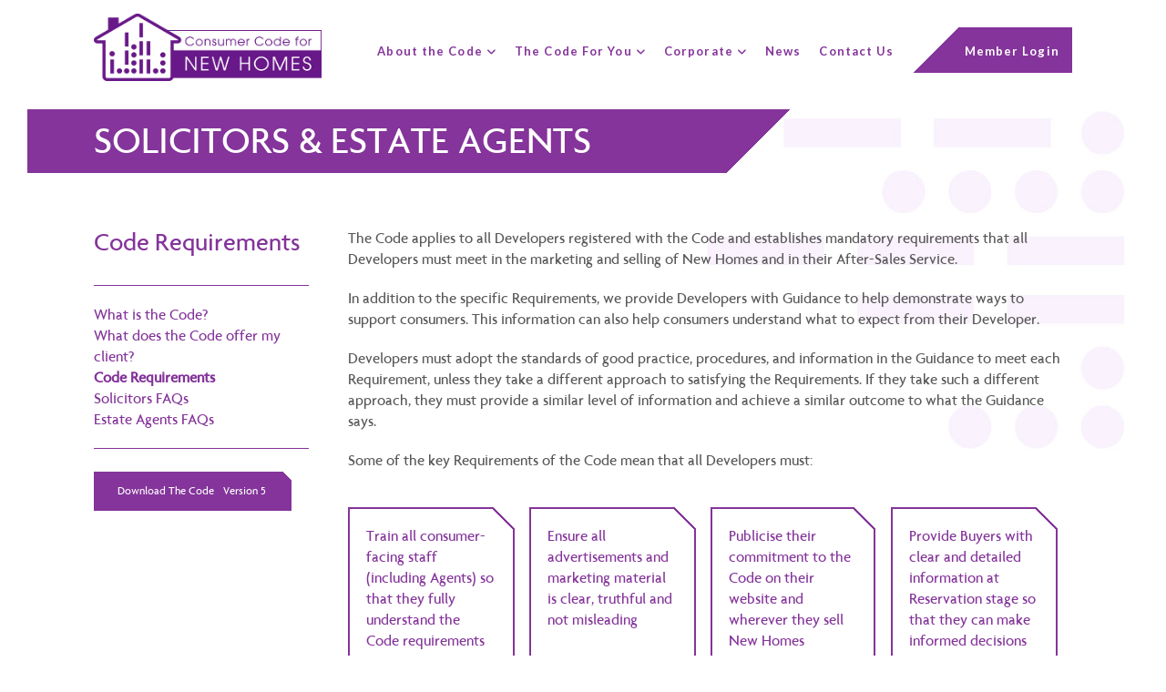

--- FILE ---
content_type: text/css
request_url: https://www.consumercodefornewhomes.com/wp-content/themes/x-child/style.css?ver=10.7.10
body_size: 31384
content:
/*

Theme Name: X – Child Theme
Theme URI: http://theme.co/x/
Author: Themeco
Author URI: http://theme.co/
Description: Make all of your modifications to X in this child theme.
Version: 1.0.0
Template: x
Site: Consumer Code for New Homes
Developer: Urwin Studio https://www.urwinstudio.com

*/

@media screen and (min-width: 980px) {

	body {
		margin: 10px 30px 30px 30px!important;
	}

}

.x-container.max {
	max-width: 1100px!important;
}

.x-content-band {
	margin: 0;
}

/******************** TYPOGRAPHY ********************/

.rowMembers a {
	color: red!important;
}

@font-face {
  font-family: 'Agenda-Bold';
  src: url('/fonts/Agenda-Bold.eot?#iefix') format('embedded-opentype'),  url('/fonts/Agenda-Bold.woff') format('woff'), url('/fonts/Agenda-Bold.ttf')  format('truetype'), url('/fonts/Agenda-Bold.svg#Agenda-Bold') format('svg');
  font-weight: normal;
  font-style: normal;
}

@font-face {
  font-family: 'Agenda-Medium';
  src: url('/fonts/Agenda-Medium.eot?#iefix') format('embedded-opentype'),  url('/fonts/Agenda-Medium.woff') format('woff'), url('/fonts/Agenda-Medium.ttf')  format('truetype'), url('/fonts/Agenda-Medium.svg#Agenda-Medium') format('svg');
  font-weight: normal;
  font-style: normal;
}

@font-face {
  font-family: 'Corbel';
  src: url('/fonts/Corbel.eot?#iefix') format('embedded-opentype'),  url('/fonts/Corbel.woff') format('woff'), url('/fonts/Corbel.ttf')  format('truetype'), url('/fonts/Corbel.svg#Corbel') format('svg');
  font-weight: normal;
  font-style: normal;
}

@font-face {
  font-family: 'Corbel-Bold';
  src: url('/fonts/Corbel-Bold.eot?#iefix') format('embedded-opentype'),  url('/fonts/Corbel-Bold.woff') format('woff'), url('/fonts/Corbel-Bold.ttf')  format('truetype'), url('/fonts/Corbel-Bold.svg#Corbel-Bold') format('svg');
  font-weight: normal;
  font-style: normal;
}

body {
	font-family: 'Agenda-Medium'!important;
	color: #585858;
}

h1.entry-title {
	display: none;
}

h1 {
	font-family: 'Agenda-Medium'!important;
	font-weight: 400!important;
	margin: 0 0 20px 0!important;
	padding: 0!important; 
	color: #84349A!important;
	letter-spacing: 0!important;
	line-height: 1.2em;
}

h2 {
	font-family: 'Agenda-Medium'!important;
	font-weight: 400!important;
	margin: 0 0 40px 0!important;
	padding: 0!important; 
	color: #84349A!important;
	letter-spacing: 0!important;
	line-height: 1.2em;
}

h3 {
	font-family: 'Agenda-Medium'!important;
	font-weight: 400!important;
	margin: 0 0 20px 0!important;
	padding: 0!important; 
	color: #84349A!important;
	letter-spacing: 0!important;
	line-height: 1.2em;
}

h4 {
	font-family: 'Agenda-Medium'!important;
	font-weight: 400!important;
	margin: 0 0 20px 0!important;
	padding: 0!important; 
	color: #84349A!important;
	letter-spacing: 0!important;
	line-height: 1.2em;
}

.entry-wrap p,
.entry-wrap ul,
.entry-wrap ol {
	font-weight: 400!important;
	margin: 0 0 20px 0!important;
	padding: 0!important; 
	color: #585858!important;
	letter-spacing: 0!important;
}

.entry-content.content ul,
.entry-content.content ol {
	list-style-type: none;
	list-style-position: inside;
}

body.single .entry-content.content ul,
body.single .entry-content.content ol {
	list-style-type: unset;
	list-style-position: inside;
}

.x-content-band.vc.rowBannerHome h1,
.x-content-band.vc.rowBannerHome h2,
.x-content-band.vc.rowBannerHome h3,
.x-content-band.vc.rowBannerHome p,
.x-content-band.vc.rowBannerHome a
.x-content-band.vc.rowBanner h1,
.x-content-band.vc.rowBanner h2,
.x-content-band.vc.rowBanner h3,
.x-content-band.vc.rowBanner p,
.x-content-band.vc.rowBanner a {
	color: #fff!important;
}

blockquote {
	line-height: 1.3em;
	border: 0;
	padding: 0;
}

.entry-wrap blockquote p {
	font-weight: bold!important;
}

.x-column.x-sm.vc.x-2-3 blockquote {
	padding: 25px 0;
}

@media screen and (max-width: 767px) {

	h1 {
		margin: 0 0 20px 0!important;
		font-size: 2em!important;
	}
	
	h2 {
		margin: 0 0 20px 0!important;
		font-size: 2em!important;
	}
	
	h3	{
		margin: 0 0 20px 0!important;
		font-size: 1.6em!important;
	}
	
	h4	{
		margin: 0 0 20px 0!important;
		font-size: 1.3em!important;
	}
	
	blockquote	{
		margin: 10px 0 10px 0!important;
		font-size: 1em!important;
	}
	
	.entry-content.content p,
	.entry-content.content ul,
	.entry-content.content ol	{
		font-size: 1.1em!important;
		line-height: 1.3em!important;
	}

}

@media screen and (min-width: 768px) and (max-width: 1279px) {

	h1 {
		margin: 0 0 20px 0!important;
		font-size: 2.5em!important;
	}
	
	h2 {
		margin: 0 0 30px 0!important;
		font-size: 2.5em!important;
	}
	
	h3	{
		margin: 0 0 20px 0!important;
		font-size: 1.8em!important;
	}
	
	h4	{
		margin: 0 0 20px 0!important;
		font-size: 1.4em!important;
	}
	
	blockquote	{
		margin: 10px 0 10px 0!important;
		font-size: 1.2em!important;
	}

	.entry-content.content p,
	.entry-content.content ul,
	.entry-content.content ol	{
		font-size: 1.2em!important;
		line-height: 1.4em!important;
	}	
	
}

@media screen and (min-width: 1280px) {

	h1 {
		margin: 0 0 20px 0!important;
		font-size: 3em!important;
	}
	
	h2 {
		margin: 0 0 40px 0!important;
		font-size: 3em!important;
	}
	
	h3 {
		margin: 0 0 20px 0!important;
		font-size: 2em!important;
	}
	
	h4 {
		margin: 0 0 20px 0!important;
		font-size: 1.5em!important;
	}
	
	blockquote {
		margin: 10px 0 10px 0!important;
		font-size: 1.4em!important;
	}

	.entry-content.content p,
	.entry-content.content ul,
	.entry-content.content ol	{
		font-size: 1.2em!important;
		line-height: 1.4em!important;
		letter-spacing: -0.01em;
	}	
	
}

.wp-caption {
	padding: 0;
	border: 0;
	text-align: left;
	background: transparent;
}

.wp-caption p.wp-caption-text {
	text-transform: none!important;
	font-size: 0.95em!important;
	line-height: 1.2em!important;
	margin-top: 10px!important;
}

.x-accordion-inner {
	font-size: 1.2em!important;
	line-height: 1.4em!important;
	letter-spacing: -0.01em;
	color: #585858!important;
}

.entry-content.content .x-accordion-inner p {
	font-size: unset!important;
	line-height: unset!important;
}

/******************** LINKS & WIDGETS ********************/

.x-resp-embed {
	border: 1px solid #84349A;
}

a, a:hover,
a.btn, a.btnBack,
a.btn:hover, a.btnBack:hover {
	-webkit-transition: all 0.2s ease-in-out;
	-moz-transition: all 0.2s ease-in-out;
	-o-transition: all 0.2s ease-in-out;
	transition: all 0.2s ease-in-out;	
}

.entry-content.content a {
	color: #84349A;
}

.entry-content.content a:hover {
	color: #000;
}

a.btn,
a.btnBack {
	color: #fff!important;
	display: inline-block;
	margin: 20px 0 0 0;
	font-weight: normal;
	font-size: 0.9em;
	padding: 11px 28px 11px 26px;
	border: 0;
	border-radius: 0;
	background-color: transparent!important;
	background: linear-gradient(225deg, transparent 7px, #84349A 7px);
}

a.btn.noPadT {
	margin: 0 0 0 0;
}

a.btn:hover,
a.btnBack:hover {
	border: 0;
	color: #fff!important;	
	background-color: transparent!important;
	background: linear-gradient(225deg, transparent 7px, #000 7px);
}

.x-content-band.vc.rowContent .alignnone {
	/*padding-top: 25px;
	padding-bottom: 5px;*/
	margin: 0!important;
}

.x-content-band.vc.rowContent .x-column.x-sm.vc.x-3-4 .alignnone {
	padding-top: 25px;
	padding-bottom: 25px;
	margin: 0!important;
}

.x-content-band.vc.rowContent .x-column.x-sm.vc.x-1-3 .alignnone {
	padding-top: 0;	
}

.x-scroll-top {
	border: 0;
}

.x-scroll-top:hover {
	cursor: pointer;
}

.x-scroll-top .x-icon-angle-up:before {
	content: "\f077" !important;
	color: #fff;
	font-size: 1.1em;
}

/******************** HEADER ********************/

.x-navbar {
	border: 0;
	-webkit-transition: all 0.2s ease-in-out;
	-moz-transition: all 0.2s ease-in-out;
	-o-transition: all 0.2s ease-in-out;
	transition: all 0.2s ease-in-out;	
}

@media screen and (max-width: 767px) {
	
	.x-brand {
		margin-top: 17px!important;
	}
	
	a.x-brand.img img {
		width: 190px;
		height: auto;
	}
	
}

@media screen and (min-width: 768px) and (max-width: 1279px) {
	
	.x-brand {
		margin-top: 10px!important;
	}
	
	a.x-brand.img img {
		width: 220px;
		height: auto;
	}
	
} 

@media screen and (min-width: 1280px) {
	
	.x-brand {
		margin-top: 5px!important;
	}
	
	a.x-brand.img img {
		width: 250px;
		height: auto;
	}

}



.x-navbar .desktop .x-nav li>a>span .x-framework-icon {
    margin-left: 0!important;
}

i.x-framework-icon.x-framework-icon-menu:after {
    display: none;
}

i.x-framework-icon.x-framework-icon-menu:before {
    content: "\f107";
    margin-left: 0.35em!important;
    text-rendering: auto;
    -webkit-font-smoothing: antialiased;
    font-family: FontAwesome !important;
    font-style: normal !important;
    font-weight: normal !important;
    text-decoration: inherit;
	font-size: 0.9em!important;
	padding: 0!important;
}

.x-navbar i.x-icon {
    padding: 0 0 0 0!important;
}

/*.x-navbar .desktop .x-nav li>a>span:after {
    content: "\f107";
}*/




.x-navbar .desktop .x-nav>li>a>span {
	border: 0;
	padding: 0 7px!important;
}

.x-navbar .desktop .x-nav > li > a {
	padding-left: 3px!important;
	padding-right: 3px!important; 
}

ul#menu-main-nav li {
	height: 50px;
	margin-top: 20px;
	margin-bottom: 20px;
}

ul#menu-main-nav li a {
	height: 50px;
	padding: 20px 0;
}

li#menu-item-748 {
	background-color: #fff!important;
	background: linear-gradient(135deg, #fff 50px, #84349A 50px);
	padding-left: 50px;
	margin-left: -10px;
}

li#menu-item-748 a {
	color: #fff;
	padding-left: 20px!important;
	padding-right: 7px!important;
}

/* dropdown nav */

.x-navbar .desktop .x-nav li>a>span:after {
    display: none!important;
}

.desktop .sub-menu {
	left: 0!important;
	right: auto;
	margin-top: -50px;
	margin-left: -8px;
	min-width: 300px;
	padding-top: 14px!important;
	padding-bottom: 14px!important;
	z-index: 99999!important;
	border-bottom: 1px solid #84349A!important;
	background-color: #fff;
}

nav ul li ul {
	border: 0!important;
	padding: 10px 20px 20px 20px!important;
}

nav ul#menu-main-nav li ul li a {
    font-style: normal;
    /*font-weight: 600;
    letter-spacing: -0.02em;*/
	/*font-size: 1em!important;*/
	height: unset!important;
	padding: 5px 0!important;
}

ul#menu-main-nav li ul li {
	height: unset!important;
	margin-top: 0!important;
	margin-bottom: 0!important;
}

/*.x-navbar .x-nav ul li.current-page-parent ul.sub-menu a {
	color: #000!important;
}*/

#x-nav-wrap-mobile ul ul {
	margin-left: 0!important;
	/*margin-bottom: 20px!important;*/
}

#x-nav-wrap-mobile {
	margin-top: 140px;
	background-color: #fff;
	padding: 0 20px;
}

.x-navbar .mobile .x-nav li>a {
	border: 0;
	margin: 0;
	padding: 2px 0;
}

/* sidebar third level nav */

.x-column.x-sm.vc.x-1-4 ul {
	padding-top: 20px!important;
	margin-top: 30px!important;
	border-top: 1px solid #84349A;
	padding-bottom: 20px!important;
	margin-bottom: 20px!important;
	border-bottom: 1px solid #84349A;
}

/******************** WIDGETS ********************/



/******************** GENERAL LAYOUT ********************/

.entry-content.content {
	background-image: url(/wp-content/uploads/2019/04/bg-abstract-sml.jpg);
	background-position: top right;
	background-repeat: no-repeat;
}

.x-content-band.borderT {
	border-top: 1px solid #84349A;
}

.x-content-band.borderB {
	border-bottom: 1px solid #84349A;	
}

.x-content-band.rowTitle h1 {
	color: #fff!important;
	text-transform: uppercase!important;
}

.x-column.x-sm.vc.colPanels ul {
	display: flex;
	flex-wrap: wrap;
	/*padding-top: 20px!important;*/
}

/* homepage / landing page equal height columns with bottom aligned buttons */

@media screen and (min-width: 768px) {

	.x-content-band.vc.colEqual .x-container.wpb_row,
	.x-content-band.vc.rowThisSection .x-container.wpb_row	{
		display: flex;
	}

	.x-content-band.vc.colEqual .x-column.x-sm.vc.x-1-2,
	.x-content-band.vc.rowThisSection .x-column.x-sm.vc.x-1-2,
	.x-content-band.vc.rowThisSection .x-column.x-sm.vc.x-1-3,
	.x-content-band.vc.rowThisSection .x-column.x-sm.vc.x-1-4	{
		flex: 1;
		display: flex;
		flex-direction: column;
	}

	.x-content-band.vc.colEqual .x-column.x-sm.vc.x-1-2 .wpb_raw_code.wpb_content_element.wpb_raw_html,
	.x-content-band.vc.rowThisSection .x-column.x-sm.vc.x-1-2 .wpb_raw_code.wpb_content_element.wpb_raw_html,
	.x-content-band.vc.rowThisSection .x-column.x-sm.vc.x-1-3 .wpb_raw_code.wpb_content_element.wpb_raw_html,
	.x-content-band.vc.rowThisSection .x-column.x-sm.vc.x-1-4 .wpb_raw_code.wpb_content_element.wpb_raw_html	{
		margin-top: auto;
	}

}

/* end */

/*.x-column.x-sm.vc.colPanels li {
	flex-grow: 1;
	display: inline-block;
	background: linear-gradient(225deg, transparent 10px, #f4eff8 10px);
	width: 23%;
	margin: 0 2% 2% 0;
	padding: 25px 15px;
}*/

.x-column.x-sm.vc.colPanels li {
    position: relative;
    background-repeat: no-repeat;
    background-image: linear-gradient(#84349A, #84349A), linear-gradient(#84349A, #84349A), linear-gradient(#84349A, #84349A), linear-gradient(#84349A, #84349A), linear-gradient(to bottom left, transparent calc(50% - 1px), #84349A calc(50% - 1px), #84349A calc(50% + 1px), transparent calc(50% + 1px)), linear-gradient(transparent, transparent), linear-gradient(transparent, transparent);
    background-size: 2px 100%, 2px 100%, 100% 2px, 100% 2px, 25px 25px, 100% 100%, 100% 100%;
    background-position: 0% 0%, 100% 25px, -25px 0%, 0px 100%, 100% 0%, -25px 0%, 100% 25px;
	padding: 20px 20px;
	color: #84349A;
}
.x-column.x-sm.vc.colPanels li:after {
    content: "";
    position: absolute;
    left: 0;
    bottom: 0;
    right: 0;
    top: 0;
    z-index: -1;
    opacity: 0.5;
    background-repeat: no-repeat;
    background-image: linear-gradient(#fff, #fff), linear-gradient(#fff, #fff), linear-gradient(#fff, #fff), linear-gradient(#fff, #fff), linear-gradient(to bottom left, transparent calc(50% - 1px), #fff calc(50% - 1px), #fff calc(50% + 1px), #fff calc(50% + 1px)), linear-gradient(#fff, #fff), linear-gradient(#fff, #fff);
    background-size: 2px 100%, 2px 100%, 100% 2px, 100% 2px, 25px 25px, 100% 100%, 100% 100%;
    background-position: 0% 0%, 100% 25px, -25px 0%, 0px 100%, 100% 0%, -25px 0%, 100% 25px;
}




body.downloads .x-content-band.vc.rowContent li {
	float: none;
	margin: 0 0 5px 0;
}

body.downloads .x-content-band.vc.rowContent li a {
	background: linear-gradient(225deg, transparent 10px, #f4eff8 10px);
	display: block;
	padding: 25px 15px;
}

body.downloads .x-content-band.vc.rowContent li a:hover {
	background: linear-gradient(225deg, transparent 10px, #84349A 10px);
	color: #fff;
}

@media screen and (max-width: 767px) {
	
	.x-content-band.vc.padT {
		padding-top: 40px!important;
	}
	
	.x-content-band.vc.padB {
		padding-bottom: 20px!important;
	}
	
	.x-content-band.vc.padPanelsT {
		padding-top: 20px!important;
	}
	
	.x-content-band.rowTitle {
		height: 55px;
		margin-top: 10px!important;
	}
	
	.x-content-band.rowTitle h1 {
		padding-top: 10px!important;
	}
	
	.x-content-band.rowTitle {
		background: linear-gradient(315deg, transparent 50px, #84349A 50px);
	}
	
	.x-column.x-sm.vc.colPanels li {
		width: 46%;
		margin: 0 4% 4% 0;
	}
	
}

@media screen and (min-width: 768px) {

	.x-content-band.vc.rowThisSection .x-column.x-sm.vc.x-1-2,
	body.home #x-content-band-9.x-content-band.vc.rowContent .x-column.x-sm.vc.x-1-2 {
		width: 50%;
		margin-right: 0;
		padding-right: 2%;
		border-right: 1px solid #84349A;
	}

	.x-content-band.vc.rowThisSection .x-column.x-sm.vc.x-1-2:last-of-type,
	body.home #x-content-band-9.x-content-band.vc.rowContent .x-column.x-sm.vc.x-1-2:last-of-type	{
		width: 50%;
		padding-left: 2%;
		padding-right: 0;
		border-right: 0;
	}
	
	.x-content-band.vc.rowThisSection .x-column.x-sm.vc.x-1-4 {
		width: 25%;
		margin-right: 0;
		padding-left: 2%;
		padding-right: 2%;
		border-right: 1px solid #84349A;
	}
	
	.x-content-band.vc.rowThisSection .x-column.x-sm.vc.x-1-4:first-of-type {
		width: 25%;
		padding-left: 0;
	}

	.x-content-band.vc.rowThisSection .x-column.x-sm.vc.x-1-4:last-of-type	{
		width: 25%;
		padding-left: 2%;
		padding-right: 0;
		border-right: 0;
	}
	
	.x-content-band.vc.rowThisSection .x-column.x-sm.vc.x-1-3 {
		width: 33.3%;
		margin-right: 0;
		padding-left: 2%;
		padding-right: 2%;
		border-right: 1px solid #84349A;
	}
	
	.x-content-band.vc.rowThisSection .x-column.x-sm.vc.x-1-3:first-of-type {
		width: 33.3%;
		padding-left: 0;
	}

	.x-content-band.vc.rowThisSection .x-column.x-sm.vc.x-1-3:last-of-type	{
		width: 33.3%;
		padding-left: 2%;
		padding-right: 0;
		border-right: 0;
	}
	
	.x-column.x-sm.vc.colPanels li {
		width: 23%;
		margin: 0 2% 2% 0;
	}
	
}

@media screen and (min-width: 768px) and (max-width: 1279px) {

	.x-content-band.vc.padT {
		padding-top: 50px!important;
	}
	
	.x-content-band.vc.padB {
		padding-bottom: 30px!important;	 
	}
	
	.x-content-band.vc.padPanelsT {
		padding-top: 20px!important;
	}
	
	.x-content-band.vc.rowContent.narrow .x-column.x-sm.vc.x-1-1 {
		padding-left: 15%;
		padding-right: 15%;
	}
	
	.x-column.x-sm.vc.colLogos.x-1-2 img {
		height: 60px;
		width: auto;
	}
	
	.x-content-band.rowTitle {
		height: 65px;
		margin-top: 20px!important;	
	}
	
	.x-content-band.rowTitle h1 {
		padding-top: 10px!important;
	}
	
	.x-content-band.rowTitle {
		background: linear-gradient(315deg, transparent 220px, #84349A 220px);
	}
	
} 

@media screen and (min-width: 1280px) {

	.x-content-band.vc.padT {
		padding-top: 60px!important;
	}
	
	.x-content-band.vc.padB {
		padding-bottom: 40px!important;	
	}
	
	.x-content-band.vc.padPanelsT {
		padding-top: 20px!important;
	}
	
	.x-content-band.vc.rowContent.narrow .x-column.x-sm.vc.x-1-1 {
		padding-left: 15%;
		padding-right: 15%;
	}
	
	.x-column.x-sm.vc.colLogos.x-1-2 img {
		height: 75px;
		width: auto;
		padding-right: 10px;
	}
	
	.x-content-band.rowTitle {
		height: 70px;
		margin-top: 20px!important;
	}
	
	.x-content-band.rowTitle h1 {
		padding-top: 10px!important;
	}
	
	.x-content-band.rowTitle {
		background: linear-gradient(315deg, transparent 320px, #84349A 320px);
	}
	
}

/******************** BANNERS ********************/

/*.x-content-band.vc.rowBanner .x-column.x-sm.vc.x-1-1 {
	display: flex;
}*/
	
.x-content-band.vc.rowBannerInner .x-container.max.width.wpb_row {
	/*display: flex;
	align-self: flex-end;
	width: 100%;*/
}

.x-column.x-sm.vc.colBannerPanel.x-1-2 {
	/*display: flex;
	justify-content: center;
	flex-direction: column;*/
	background: linear-gradient(225deg, transparent 30px, #fff 30px);
	padding: 50px 50px 30px 50px;
}

.x-content-band.vc.rowBannerHomeInner h2,
.x-content-band.vc.rowBannerInner h2 {
	/*text-transform: uppercase;*/
}

.x-column.x-sm.vc.colBannerPanel.x-1-2 h3 {
	color: #84349A!important;
}

.x-column.x-sm.vc.colBannerPanel.x-1-2 p {
	color: #585858!important;
}

@media screen and (max-width: 767px) {
	
	.x-content-band.vc.rowBannerHome,
	.x-content-band.vc.rowBannerHome .x-column.x-sm.vc.x-1-1,
	.x-content-band.vc.rowBannerHomeInner{
		min-height: 600px;
	}
	
	.x-content-band.vc.rowBanner,
	.x-content-band.vc.rowBanner .x-column.x-sm.vc.x-1-1,
	.x-content-band.vc.rowBannerInner{
		min-height: 400px;
	}
	
	.x-column.x-sm.vc.colBannerPanel.x-1-2 {
		margin: 40px 0!important;
	}
	
	.x-content-band.vc.rowBanner.padB,
	.x-slider-container.below	{
		padding-bottom: 0!important;
		margin-bottom: 40px!important;	
	}
	
	.x-content-band.vc.rowHomeBannerInner h2,
	.x-content-band.vc.rowBannerInner h2 {
		margin: 40px 0 20px 0!important;
		line-height: 1.1em!important;
	}

}

@media screen and (min-width: 768px) and (max-width: 1279px) {
	
	.x-content-band.vc.rowBannerHome,
	.x-content-band.vc.rowBannerHome .x-column.x-sm.vc.x-1-1,
	.x-content-band.vc.rowBannerHomeInner	{
		min-height: 650px;
	}
	
	.x-content-band.vc.rowBanner,
	.x-content-band.vc.rowBanner .x-column.x-sm.vc.x-1-1,
	.x-content-band.vc.rowBannerInner	{
		min-height: 450px;
	}
	
	.x-column.x-sm.vc.colBannerPanel.x-1-2 {
		margin: 50px 0!important;
	}
	
	.x-content-band.vc.rowBanner.padB,
	.x-slider-container.below	{
		padding-bottom: 0!important;
		margin-bottom: 50px!important;	
	}
	
	.x-content-band.vc.rowHomeBannerInner h2,
	.x-content-band.vc.rowBannerInner h2 {
		margin: 50px 0 20px 0!important;
		line-height: 1.1em!important;
	}
	
} 

@media screen and (min-width: 1280px) {
	
	.x-content-band.vc.rowBannerHome,
	.x-content-band.vc.rowBannerHome .x-column.x-sm.vc.x-1-1,
	.x-content-band.vc.rowBannerHomeInner	{
		min-height: 700px;
	}
	
	.x-content-band.vc.rowBanner,
	.x-content-band.vc.rowBanner .x-column.x-sm.vc.x-1-1,
	.x-content-band.vc.rowBannerInner	{
		min-height: 500px;
	}
	
	.x-column.x-sm.vc.colBannerPanel.x-1-2 {
		margin: 60px 0!important;
	}

	.x-content-band.vc.rowBanner.padB,
	.x-slider-container.below	{
		padding-bottom: 0!important;
		margin-bottom: 60px!important;	
	}
	
	.x-content-band.vc.rowHomeBannerInner h2,
	.x-content-band.vc.rowBannerInner h2	{
		margin: 60px 0 20px 0!important;
		line-height: 1.1em!important;
	}
	
}

/******************** NEWS & GRIDS ********************/

/* case studies */

#esg-grid-2-1 .esg-entry-media-wrapper {
	display: none;
}

#esg-grid-2-1 .eg-post-content {
	padding: 20px!important;
}

#x-content-band-3 a.btn {
	margin: 5px 0 0 0!important;
}

.single .hentry .entry-wrap {
    border-bottom: 0!important;
}

.single .bgImg {
	background-image: url(https://www.consumercodefornewhomes.com/wp-content/uploads/2021/12/bg-abstract21.jpg);
    background-color: transparent;
}

.single .entry-content {
    padding: 0 0!important;
}

.single h2 {
    margin: 0 0 10px 0!important;
}

/* grid */

.esg-entry-content.eg-post-content {
	background-color: #FAF5FB!important;
}

.x-content-band.vc.rowGrid h2:before {
    left: 47%;
    width: 6%;	
}

#esg-grid-1-1 {
	padding-top: 0!important;
	padding-bottom: 0!important;
}

li.eg-post-wrapper,
.eg-post-content {
	background: transparent!important;	
}

.eg-post-element-0-a {
	margin: 20px 0 0 0!important;
	padding: 0!important;
	font-family: 'Agenda-Medium'!important;
	font-weight: 400!important;
	font-style: normal;
	background: transparent!important;
}

/*a.eg-post-element-0 {
	color: #737373!important;
}

a.eg-post-element-0:hover {
	color: #000!important;
}*/

.eg-post-element-33 {
	margin: 0!important;
	padding: 0 20px!important;
	font-family: 'Agenda-Medium'!important;
	font-style: normal;
	font-weight: 300!important;
	background: transparent!important;
}

@media screen and (max-width: 767px) {
	
	.eg-post-element-33	{
		font-size: 0.9em!important;
		line-height: 1.3em!important;
	}

}

@media screen and (min-width: 768px)  {

	.eg-post-element-33	{
		font-size: 0.95em!important;
		line-height: 1.4em!important;
		letter-spacing: -0.01em;
	}	
	
}

/* details */

.entry-content {
	margin-top: 0;
}

.hentry .entry-wrap, .search-results .x-container>.product .entry-wrap {
    padding: 0!important;
}

body.single h1.entry-title {
	display: none;
}

body.single #x-content-band-1 .entry-content.content {
	padding: 0;
}

/*body.single h1 {
	position: relative;
    z-index: 1;
	padding-bottom: 15px!important;
}*/

body.single p.date {
	text-transform: uppercase;
	color: #585858!important;
	font-size: 1em;
	padding: 40px 0 10px 0!important;
	margin: 0!important;
}

/*body.single span.excerpt p {
	font-size: 1.4em;
	line-height: 1.3em;
}*/

.entry-featured {
	width: 100%;
	padding: 0;
	border: 0;
	margin-top: 0!important;
}

.entry-featured,
.entry-thumb {
	background: transparent;
}

.entry-thumb img {
	margin: 0 0 40px 0!important;
}

/*body.single .entry-wrap img {
	margin: 20px 0 20px 0;
}*/

.arve-wrapper {
	margin: 40px 0 40px 0!important;
}

/*body.single p img {
	width: 100%;
	height: auto;
}*/

body.single .entry-content.content {
	padding-left: 0;
}

.back {
	padding-top: 0;
	margin-top: 0;
}

/* recent posts & archive */

body.single .x-column.x-sm.vc.x-1-3 {
	margin-top: 0;
}

body.blog .x-column.x-sm.vc.x-1-3 ul,
body.single .x-column.x-sm.vc.x-1-3 ul {
	margin: 0 0 20px 0;
}

body.blog .x-column.x-sm.vc.x-1-3 li,
body.single .x-column.x-sm.vc.x-1-3 li {
	margin: 0;
	padding: 3px 0;
	list-style: none;
	line-height: 1.2em;
	letter-spacing: -0.02em;
}

.widget ul li:first-child, .widget ol li:first-child {
	border: 0;
}

.x-content-band.vc.rowContent .rpwe-block h3 {
	text-transform: none;
	font-size: 1em!important;
	margin: 0 0 5px 0!important;
	padding: 0!important;
}

.rpwe-block h3::before {
	display: none;
}

body.blog .x-column.x-sm.vc.x-1-3 li a,
body.single .x-column.x-sm.vc.x-1-3 li a {
	color: #585858;
}

body.blog .x-column.x-sm.vc.x-1-3 li a::before,
body.single .x-column.x-sm.vc.x-1-3 li a::before {
	display: inline-block;
    font-style: normal;
    font-variant: normal;
    text-rendering: auto;
    -webkit-font-smoothing: antialiased;
	font-family: "Font Awesome 5 Free"!important;
	font-weight: 900!important;
	content: "\f061" !important;
	font-size: 1.1em;
	color: #585858;
	padding-right: 10px; 
	padding-left: 0;
	-webkit-transition: all 0.2s ease-in-out;
	-moz-transition: all 0.2s ease-in-out;
	-o-transition: all 0.2s ease-in-out;
	transition: all 0.2s ease-in-out;
}

body.blog .x-column.x-sm.vc.x-1-3 li a:hover,
body.single .x-column.x-sm.vc.x-1-3 li a:hover {
	color: #000;
}

.widget ul li, .widget ol li {
	border: 0;
}

h4.h-widget {
	display: none;
}

#recent-posts-3,
#archives-3 {
	margin: 0;
}

#recent-posts-3 li,
#archives-3 li {
	text-transform: none;
	padding: 8px 0!important;
}

/******************** FOOTER ********************/

@media screen and (max-width: 767px) {
	
	footer.x-colophon.top {
		padding-top: 20px!important;
		margin-top: 20px!important;
		padding-bottom: 20px!important;
	}
	
}

@media screen and (min-width: 768px) and (max-width: 1279px) {

	footer.x-colophon.top {
		padding-top: 25px!important;
		margin-top: 25px!important;
		padding-bottom: 25px!important;
	}
	
} 

@media screen and (min-width: 1280px) {

	footer.x-colophon.top {
		padding-top: 30px!important;
		margin-top: 30px!important;
		padding-bottom: 30px!important;
	}
	
}

footer.x-colophon.top {
	/*border-top: 1px solid #84349A;*/
	border: 0;
	background-color: transparent;
}

body.bannerAbove footer.x-colophon.top {
	border-top: 0!important;
}

.x-colophon-content {
	text-transform: none!important;
	font-weight: unset!important;
	letter-spacing: unset!important;
	line-height: unset!important;
	font-size: unset!important;
}

footer.x-colophon.top p {
	font-weight: 1em!important;
	line-height: 1.3em!important;
}

footer.x-colophon.top #custom_html-2 a {
	color: #84349A;
	padding-right: 5px;
	padding-left: 5px;
	border-right: 1px solid #84349A;
}

footer.x-colophon.top #custom_html-2 a:first-of-type {
	padding-left: 0;
}

footer.x-colophon.top #custom_html-2 a:last-of-type {
	border-right: 0;
}

footer.x-colophon.top a:hover {
	color: #000;
}

.x-content-band.vc.rowContent i.x-icon,
footer.x-colophon.top i.x-icon {
	font-size: 2.2em;
	margin-left: 0;
	margin-right: 10px;
}

footer.x-colophon.top a i.x-icon {
	color: rgba(255, 255, 255, 0.8);
	-webkit-transition: all 0.2s ease-in-out;
	-moz-transition: all 0.2s ease-in-out;
	-o-transition: all 0.2s ease-in-out;
	transition: all 0.2s ease-in-out;
}

footer.x-colophon.top a:hover i.x-icon  {
	color: rgba(255, 255, 255, 1);
	-webkit-transition: all 0.2s ease-in-out;
	-moz-transition: all 0.2s ease-in-out;
	-o-transition: all 0.2s ease-in-out;
	transition: all 0.2s ease-in-out;
}

footer.x-colophon.top .x-column {
	margin-right: 0;
}

footer.x-colophon.top .x-column.x-md.x-1-4:nth-of-type(1) {
	width: 100%;
	margin-bottom: 20px;
}

footer.x-colophon.top .x-column.x-md.x-1-4:nth-of-type(2) {
	width: 75%;
	height: 50px;
	min-height: 50px;
	background-color: #84349A;
	color: #fff;
	min-height: 50px;
}

footer.x-colophon.top .x-column.x-md.x-1-4:nth-of-type(2) .textwidget {
	padding: 15px 0 15px 15px;
}

footer.x-colophon.top .x-column.x-md.x-1-4:nth-of-type(3) {
	width: 25%;
	height: 50px;
	min-height: 50px;
	text-align: right;
	background-color: #fff!important;
	background: linear-gradient(315deg, transparent 50px, #84349A 50px);
}

footer.x-colophon.top .x-column.x-md.x-1-4:nth-of-type(3) .textwidget {
	padding: 0 75px 5px 0;
}

footer.x-colophon.top .x-column.x-md.x-1-4:nth-of-type(4) {
	width: 100%;
}

footer.x-colophon.top .x-column.x-md.x-1-4:nth-of-type(4) img {
	height: 50px;
	width: auto;
	padding-right: 20px;
}

footer.x-colophon.top .x-column.x-md.x-1-4:nth-of-type(4) img:last-of-type {
	padding-right: 0;
}

@media screen and (max-width: 979px) {
	
	.x-colophon.top .x-column .widget {
		margin-top: 25px!important;
	}
	
	footer.x-colophon.top .x-column.x-md.x-1-4:nth-of-type(1) {
		width: 100%;
	}

	footer.x-colophon.top .x-column.x-md.x-1-4:nth-of-type(2) {
		width: 75%;
	}

	footer.x-colophon.top .x-column.x-md.x-1-4:nth-of-type(3) {
		width: 25%;
		text-align: right;
	}

	footer.x-colophon.top .x-column.x-md.x-1-4:nth-of-type(4) {
		width: 100%;
	}

}

@media screen and (min-width: 980px) and (max-width: 1279px) {
	
	/*.x-colophon.top .x-column .widget {
		margin-top: 25px!important;
	}*/
	
	footer.x-colophon.top .x-column.x-md.x-1-4:nth-of-type(1) {
		width: 100%;
	}

	footer.x-colophon.top .x-column.x-md.x-1-4:nth-of-type(2) {
		width: 75%;
	}

	footer.x-colophon.top .x-column.x-md.x-1-4:nth-of-type(3) {
		width: 25%;
		text-align: right;
	}

	footer.x-colophon.top .x-column.x-md.x-1-4:nth-of-type(4) {
		padding-top: 20px;
		width: 100%;
	}
	
} 

@media screen and (min-width: 1280px) {
	
	footer.x-colophon.top .x-column.x-md.x-1-4:nth-of-type(1) {
		width: 100%;
	}

	footer.x-colophon.top .x-column.x-md.x-1-4:nth-of-type(2) {
		width: 50%;
	}

	footer.x-colophon.top .x-column.x-md.x-1-4:nth-of-type(3) {
		width: 25%;
		text-align: right;
	}

	footer.x-colophon.top .x-column.x-md.x-1-4:nth-of-type(4) {
		width: 25%;
		text-align: right;
	}
	
}

/*body.home footer.x-colophon.bottom {
	display: none;
}*/

footer.x-colophon.bottom {
	border-top: 0;
	margin-top: 0;
	padding-top: 0;
	padding-bottom: 30px;
	text-align: left;
}

footer.x-colophon.bottom img {
	margin-right: 15px;
	height: 75px;
	width: auto;
}